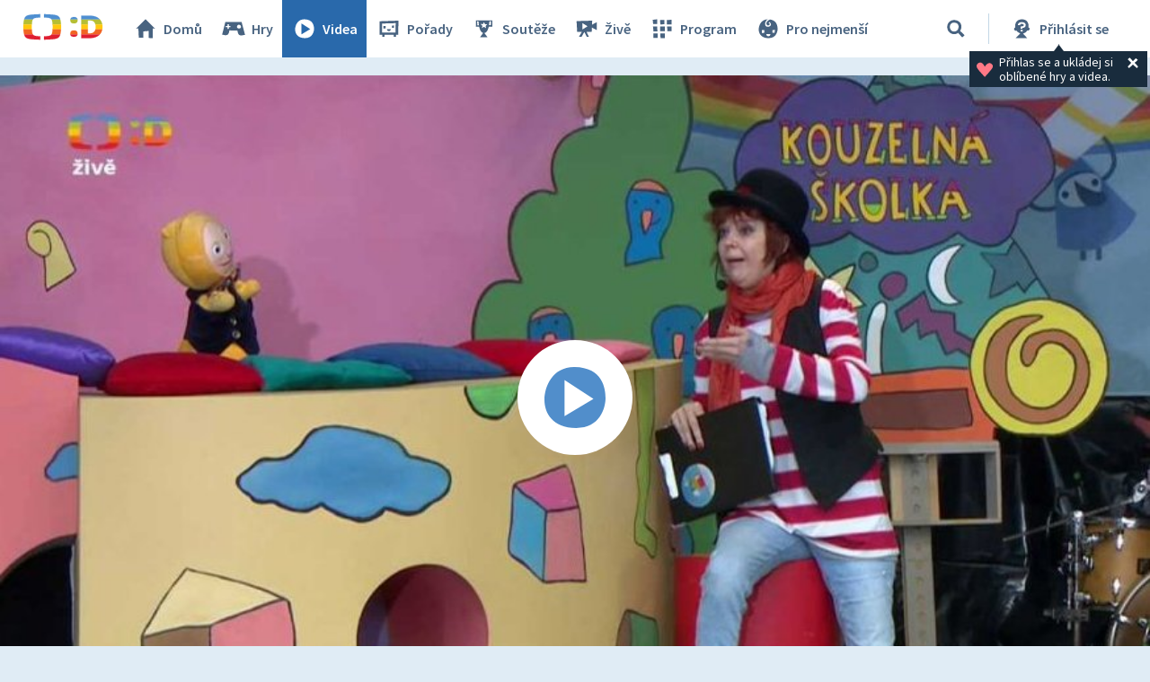

--- FILE ---
content_type: text/plain; charset=utf-8
request_url: https://events.getsitectrl.com/api/v1/events
body_size: 557
content:
{"id":"66f6e8d7f2900b48","user_id":"66f6e8d7f2a5cb8f","time":1768916475850,"token":"1768916475.01dc33117a8ed3bc41fe596d30f769d4.74c55efc8601e5613b4b397ca9176703","geo":{"ip":"3.133.11.158","geopath":"147015:147763:220321:","geoname_id":4509177,"longitude":-83.0061,"latitude":39.9625,"postal_code":"43215","city":"Columbus","region":"Ohio","state_code":"OH","country":"United States","country_code":"US","timezone":"America/New_York"},"ua":{"platform":"Desktop","os":"Mac OS","os_family":"Mac OS X","os_version":"10.15.7","browser":"Other","browser_family":"ClaudeBot","browser_version":"1.0","device":"Spider","device_brand":"Spider","device_model":"Desktop"},"utm":{}}